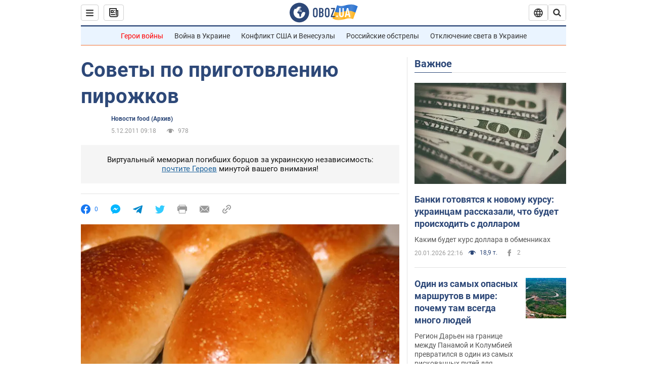

--- FILE ---
content_type: application/x-javascript; charset=utf-8
request_url: https://servicer.idealmedia.io/1418748/1?nocmp=1&sessionId=69707250-07b7a&sessionPage=1&sessionNumberWeek=1&sessionNumber=1&scale_metric_1=64.00&scale_metric_2=256.00&scale_metric_3=100.00&cbuster=1768976976204318815884&pvid=9feb26ee-e571-4664-b947-377e66ade137&implVersion=11&lct=1763555100&mp4=1&ap=1&consentStrLen=0&wlid=0000285a-adfc-4c4f-a479-b3b038c98924&uniqId=11feb&niet=4g&nisd=false&evt=%5B%7B%22event%22%3A1%2C%22methods%22%3A%5B1%2C2%5D%7D%2C%7B%22event%22%3A2%2C%22methods%22%3A%5B1%2C2%5D%7D%5D&pv=5&jsv=es6&dpr=1&hashCommit=cbd500eb&apt=2011-12-05T07%3A18%3A00Z&tfre=3924&w=0&h=1&tl=150&tlp=1&sz=0x1&szp=1&szl=1&cxurl=https%3A%2F%2Frest.obozrevatel.com%2Finterview%2F3996.htm&ref=&lu=https%3A%2F%2Frest.obozrevatel.com%2Finterview%2F3996.htm
body_size: 893
content:
var _mgq=_mgq||[];
_mgq.push(["IdealmediaLoadGoods1418748_11feb",[
["tsn.ua","11961761","1","Після окупації саме цього міста рф хоче закінчити війну","Переможниця «Битви екстрасенсів», тарологиня Яна Пасинкова передбачила, що Росія планувала вийти до Одеси і після окупації півдня України закінчити війну.","0","","","","8O4fjJ8CFV8oNrOzvOwum7iQq57hq9nUNSHu5sVYTtgwTJzDlndJxZG2sYQLxm7SJP9NESf5a0MfIieRFDqB_Kldt0JdlZKDYLbkLtP-Q-Xk0hFFylMaVn8NuVk8-tDL",{"i":"https://s-img.idealmedia.io/n/11961761/45x45/96x0x386x386/aHR0cDovL2ltZ2hvc3RzLmNvbS90LzIwMjYtMDEvNTA5MTUzLzlhMjU5ODJiM2ExM2I0YjVhNjViYWFiOTg1ODY2NDBlLmpwZWc.webp?v=1768976976-jT-4yCGmS9oq6bVGIKAkfeQtbWSNiWfMw1O4_sBN2UU","l":"https://clck.idealmedia.io/pnews/11961761/i/1298901/pp/1/1?h=8O4fjJ8CFV8oNrOzvOwum7iQq57hq9nUNSHu5sVYTtgwTJzDlndJxZG2sYQLxm7SJP9NESf5a0MfIieRFDqB_Kldt0JdlZKDYLbkLtP-Q-Xk0hFFylMaVn8NuVk8-tDL&utm_campaign=obozrevatel.com&utm_source=obozrevatel.com&utm_medium=referral&rid=8e5c7d57-f692-11f0-97c0-d404e6f97680&tt=Direct&att=3&afrd=296&iv=11&ct=1&gdprApplies=0&muid=q0kAaYrsI2tm&st=-300&mp4=1&h2=RGCnD2pppFaSHdacZpvmnsy2GX6xlGXVu7txikoXAu8gNjusZyjGo1rMnMT1hEiOJN4sfajfrDOpom5RVgtfmQ**","adc":[],"sdl":0,"dl":"","category":"Интересное","dbbr":0,"bbrt":0,"type":"e","media-type":"static","clicktrackers":[],"cta":"Читати далі","cdt":"","tri":"8e5c8f7c-f692-11f0-97c0-d404e6f97680","crid":"11961761"}],],
{"awc":{},"dt":"desktop","ts":"","tt":"Direct","isBot":1,"h2":"RGCnD2pppFaSHdacZpvmnsy2GX6xlGXVu7txikoXAu8gNjusZyjGo1rMnMT1hEiOJN4sfajfrDOpom5RVgtfmQ**","ats":0,"rid":"8e5c7d57-f692-11f0-97c0-d404e6f97680","pvid":"9feb26ee-e571-4664-b947-377e66ade137","iv":11,"brid":32,"muidn":"q0kAaYrsI2tm","dnt":2,"cv":2,"afrd":296,"consent":true,"adv_src_id":39175}]);
_mgqp();
